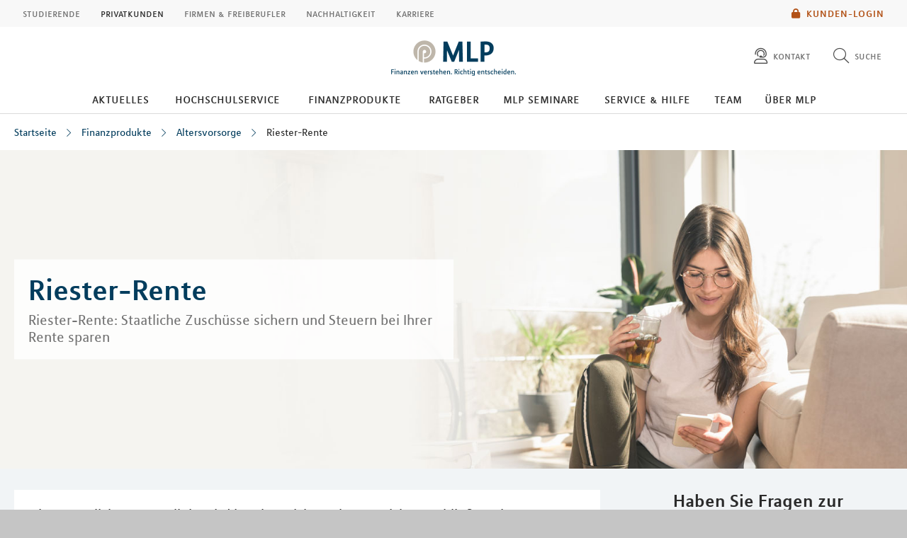

--- FILE ---
content_type: text/plain;charset=utf-8
request_url: https://mlp-magdeburg.de/suche/mlp_select?q=*%3A*&fq=md_domain:%28%22mlp.de%22%29&fq=md_content_type:%28%22Ratgeber%22OR%22Service%22%29&fq=md_tags:%28%22Riester-Rente%22OR%22ETF-Sparplan%22OR%22Rentenniveau%22OR%22Zusatzrente%22OR%22Rentenversicherung%22OR%22Altersvorsorge%22OR%22Private%20Rentenversicherung%22OR%22Private%20Rente%22OR%22Rente%22%29&sort=md_date%20desc&rows=6&fq=md_location:%28%22magdeburg%22%29&fq=-md_page_id:6d6c702d6d61676465627572677c66696e616e7a70726f64756b74657c616c74657273766f72736f7267657c726965737465722d72656e74657c69&fq=-md_content_type:%28%22Berater%22OR%22Veranstaltung%22OR%22Mitarbeiter%22%29&fq=path_s:*/referenz-standort/mlp/lebenssituationen/*&wt=json
body_size: 422
content:
{
  "responseHeader":{
    "status":0,
    "QTime":10},
  "response":{"numFound":0,"start":0,"maxScore":0.0,"numFoundExact":true,"docs":[]
  },
  "facet_counts":{
    "facet_queries":{},
    "facet_fields":{
      "md_content_type":[],
      "md_tags":[],
      "md_career":[]},
    "facet_ranges":{},
    "facet_intervals":{},
    "facet_heatmaps":{}}}
